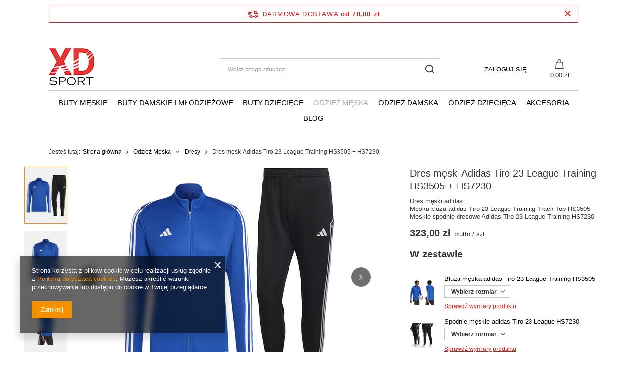

--- FILE ---
content_type: text/html; charset=utf-8
request_url: https://xdsport.pl/ajax/get.php
body_size: 529
content:
{"Basket":{"response":{"basket":{"productsNumber":0,"worth":0,"worth_net":0,"total_deposit":0,"total_deposit_net":0,"worth_formatted":"0,00 z\u0142","worth_net_formatted":"0,00 z\u0142","shippingCost":"0.00","shippingCost_formatted":"0,00 z\u0142","shippingCost_net":"0.00","shippingCost_net_formatted":"0,00 z\u0142","shippingLimitFree":"70.00","toShippingFree":"70.00","shippingLimitFree_formatted":"70,00 z\u0142","toShippingFree_formatted":"70,00 z\u0142","weight":0,"profit_points":0,"deliverytime":0,"currency":"PLN","shipping_exists":true,"currency_sign":"z\u0142","shipping_time":{"today":"true","minutes":0,"hours":0,"days":0,"working_days":-1,"time":"2026-01-24 16:26:34","week_day":"6","week_amount":0,"unknown_time":false},"delivery_time":{"today":"true","minutes":0,"hours":0,"days":0,"working_days":-1,"time":"2026-01-24 16:26:34","week_day":"6","week_amount":0,"unknown_time":false},"products":[],"productsCounter":0,"user":{"login":"","client_id":null,"firstname":null,"lastname":null,"partner":null,"invoice_vat":null,"email":null,"wholesaler":false,"wholesale_order":false,"client_id_upc":null}}},"error":0},"Snippets":{"response":{"items":{"12":{"version":["pc","smartfon","tablet"],"id":"12","type":"html","region":"head","content":"\n<!-- Begin additional html or js -->\n\n\n<!--12|1|7-->\n<meta name=\"google-site-verification\" content=\"jAMDYguzqXBizdCTjoDhICPXOug16p41JG2rvvO8TNw\" \/>\n\n<!-- End additional html or js -->\n"}}},"error":0},"ToplayersAndWidgets":{"response":{"items":[]},"error":0},"Comparers":{"response":{"attributes":{"count":"0","active":"y"}},"error":0}}

--- FILE ---
content_type: text/css
request_url: https://xdsport.pl/data/designs/670504442bda75.54340494_2/gfx/pol/custom.css.gzip?r=1768997365
body_size: 1570
content:
/* 
===========================================
XDSPORT - TYLKO SEKCJE HOTSPOT
Bez globalnych definicji body i container
===========================================
*/

/* KONTENERY SEKCJI HOTSPOT */
#main_hotspot_zone1,
#main_hotspot_zone2,
#main_hotspot_zone3,
#main_hotspot_zone4 {
    margin: 60px auto;
    padding: 0;
}

/* NAGŁÓWKI SEKCJI */
#main_hotspot_zone1 .hotspot_wrapper h3,
#main_hotspot_zone2 .hotspot_wrapper h3,
#main_hotspot_zone3 .hotspot_wrapper h3,
#main_hotspot_zone4 .hotspot_wrapper h3 {
    font-size: 2.2rem;
    font-weight: 800;
    color: #1a1a1a;
    text-transform: uppercase;
    letter-spacing: 1px;
    text-align: center;
    margin-bottom: 40px;
    position: relative;
    font-family: -apple-system, BlinkMacSystemFont, "Segoe UI", Roboto, sans-serif;
}

#main_hotspot_zone1 .hotspot_wrapper h3::after,
#main_hotspot_zone2 .hotspot_wrapper h3::after,
#main_hotspot_zone3 .hotspot_wrapper h3::after,
#main_hotspot_zone4 .hotspot_wrapper h3::after {
    content: '';
    display: block;
    width: 80px;
    height: 4px;
    background: #e53e3e;
    margin: 20px auto 0;
    border-radius: 2px;
}

/* SWIPER KONTENER */
#main_hotspot_zone1 .swiper,
#main_hotspot_zone2 .swiper,
#main_hotspot_zone3 .swiper,
#main_hotspot_zone4 .swiper {
    padding-left: 50px;
    padding-right: 50px;
}

/* KARTY PRODUKTÓW */
#main_hotspot_zone1 .swiper-slide,
#main_hotspot_zone2 .swiper-slide,
#main_hotspot_zone3 .swiper-slide,
#main_hotspot_zone4 .swiper-slide {
    background: white;
    border-radius: 12px;
    border: 1px solid #e1e1e1;
    transition: all 0.3s ease;
    box-shadow: 0 4px 12px rgba(0, 0, 0, 0.08);
}

#main_hotspot_zone1 .swiper-slide:hover,
#main_hotspot_zone2 .swiper-slide:hover,
#main_hotspot_zone3 .swiper-slide:hover,
#main_hotspot_zone4 .swiper-slide:hover {
    transform: translateY(-6px);
    box-shadow: 0 12px 32px rgba(229, 62, 62, 0.15);
    border-color: #e53e3e;
}

/* OBRAZKI PRODUKTÓW */
#main_hotspot_zone1 .product_icon,
#main_hotspot_zone2 .product_icon,
#main_hotspot_zone3 .product_icon,
#main_hotspot_zone4 .product_icon {
    height: 200px;
    overflow: hidden;
    background: #f8f9fa;
    border-radius: 12px 12px 0 0;
}

#main_hotspot_zone1 .product_icon img,
#main_hotspot_zone2 .product_icon img,
#main_hotspot_zone3 .product_icon img,
#main_hotspot_zone4 .product_icon img {
    width: 100%;
    height: 100%;
    object-fit: cover;
    transition: transform 0.4s ease;
}

#main_hotspot_zone1 .swiper-slide:hover .product_icon img,
#main_hotspot_zone2 .swiper-slide:hover .product_icon img,
#main_hotspot_zone3 .swiper-slide:hover .product_icon img,
#main_hotspot_zone4 .swiper-slide:hover .product_icon img {
    transform: scale(1.05);
}

/* TREŚĆ PRODUKTÓW */
#main_hotspot_zone1 .product_content_wrapper,
#main_hotspot_zone2 .product_content_wrapper,
#main_hotspot_zone3 .product_content_wrapper,
#main_hotspot_zone4 .product_content_wrapper {
    padding: 24px;
}

/* TYTUŁY PRODUKTÓW */
#main_hotspot_zone1 .product_content_wrapper strong,
#main_hotspot_zone2 .product_content_wrapper strong,
#main_hotspot_zone3 .product_content_wrapper strong,
#main_hotspot_zone4 .product_content_wrapper strong {
    font-size: 1.2rem;
    font-weight: 700;
    color: #1a1a1a;
    display: block;
    margin-bottom: 10px;
    line-height: 1.3;
    font-family: -apple-system, BlinkMacSystemFont, "Segoe UI", Roboto, sans-serif;
}

/* CENY PRODUKTÓW */
#main_hotspot_zone1 .product_content_wrapper span[style*="color"],
#main_hotspot_zone2 .product_content_wrapper span[style*="color"],
#main_hotspot_zone3 .product_content_wrapper span[style*="color"],
#main_hotspot_zone4 .product_content_wrapper span[style*="color"] {
    font-size: 1.3rem;
    font-weight: 800;
    color: #ff6b00;
    text-transform: uppercase;
    letter-spacing: 0.5px;
    font-family: -apple-system, BlinkMacSystemFont, "Segoe UI", Roboto, sans-serif;
}

/* STRZAŁKI NAWIGACJI */
#main_hotspot_zone1 .swiper-button-next,
#main_hotspot_zone1 .swiper-button-prev,
#main_hotspot_zone2 .swiper-button-next,
#main_hotspot_zone2 .swiper-button-prev,
#main_hotspot_zone3 .swiper-button-next,
#main_hotspot_zone3 .swiper-button-prev,
#main_hotspot_zone4 .swiper-button-next,
#main_hotspot_zone4 .swiper-button-prev {
    background: white;
    border-radius: 50%;
    width: 50px;
    height: 50px;
    box-shadow: 0 4px 12px rgba(0, 0, 0, 0.1);
    color: #e53e3e;
    border: 1px solid #e1e1e1;
    transition: all 0.2s ease;
}

#main_hotspot_zone1 .swiper-button-next:hover,
#main_hotspot_zone1 .swiper-button-prev:hover,
#main_hotspot_zone2 .swiper-button-next:hover,
#main_hotspot_zone2 .swiper-button-prev:hover,
#main_hotspot_zone3 .swiper-button-next:hover,
#main_hotspot_zone3 .swiper-button-prev:hover,
#main_hotspot_zone4 .swiper-button-next:hover,
#main_hotspot_zone4 .swiper-button-prev:hover {
    background: #e53e3e;
    color: white;
    transform: scale(1.05);
}

/* PAGINATION DOTS */
#main_hotspot_zone1 .swiper-pagination-bullet,
#main_hotspot_zone2 .swiper-pagination-bullet,
#main_hotspot_zone3 .swiper-pagination-bullet,
#main_hotspot_zone4 .swiper-pagination-bullet {
    background: #ccc;
    opacity: 1;
}

#main_hotspot_zone1 .swiper-pagination-bullet-active,
#main_hotspot_zone2 .swiper-pagination-bullet-active,
#main_hotspot_zone3 .swiper-pagination-bullet-active,
#main_hotspot_zone4 .swiper-pagination-bullet-active {
    background: #e53e3e;
}

/* RESPONSIVE */
@media (max-width: 991px) {
    #main_hotspot_zone1 .swiper,
    #main_hotspot_zone2 .swiper,
    #main_hotspot_zone3 .swiper,
    #main_hotspot_zone4 .swiper {
        padding-left: 30px;
        padding-right: 30px;
    }
    
    #main_hotspot_zone1 .product_icon,
    #main_hotspot_zone2 .product_icon,
    #main_hotspot_zone3 .product_icon,
    #main_hotspot_zone4 .product_icon {
        height: 160px;
    }
    
    #main_hotspot_zone1 .hotspot_wrapper h3,
    #main_hotspot_zone2 .hotspot_wrapper h3,
    #main_hotspot_zone3 .hotspot_wrapper h3,
    #main_hotspot_zone4 .hotspot_wrapper h3 {
        font-size: 1.8rem;
    }
}

@media (max-width: 767px) {
    #main_hotspot_zone1 .swiper,
    #main_hotspot_zone2 .swiper,
    #main_hotspot_zone3 .swiper,
    #main_hotspot_zone4 .swiper {
        padding-left: 10px;
        padding-right: 10px;
    }
    
    #main_hotspot_zone1 .product_content_wrapper,
    #main_hotspot_zone2 .product_content_wrapper,
    #main_hotspot_zone3 .product_content_wrapper,
    #main_hotspot_zone4 .product_content_wrapper {
        padding: 20px 24px;
    }
    
    #main_hotspot_zone1 .swiper-button-next,
    #main_hotspot_zone1 .swiper-button-prev,
    #main_hotspot_zone2 .swiper-button-next,
    #main_hotspot_zone2 .swiper-button-prev,
    #main_hotspot_zone3 .swiper-button-next,
    #main_hotspot_zone3 .swiper-button-prev,
    #main_hotspot_zone4 .swiper-button-next,
    #main_hotspot_zone4 .swiper-button-prev {
        display: none;
    }
    
    #main_hotspot_zone1 .hotspot_wrapper h3,
    #main_hotspot_zone2 .hotspot_wrapper h3,
    #main_hotspot_zone3 .hotspot_wrapper h3,
    #main_hotspot_zone4 .hotspot_wrapper h3 {
        font-size: 1.6rem;
        margin-bottom: 30px;
    }
}

/* ACCESSIBILITY */
#main_hotspot_zone1 .product_hotspot_product:focus,
#main_hotspot_zone2 .product_hotspot_product:focus,
#main_hotspot_zone3 .product_hotspot_product:focus,
#main_hotspot_zone4 .product_hotspot_product:focus {
    outline: 2px solid #e53e3e;
    outline-offset: 2px;
}

/* PERFORMANCE */
#main_hotspot_zone1 .swiper-slide,
#main_hotspot_zone2 .swiper-slide,
#main_hotspot_zone3 .swiper-slide,
#main_hotspot_zone4 .swiper-slide {
    will-change: transform;
}

/* REDUCED MOTION */
@media (prefers-reduced-motion: reduce) {
    #main_hotspot_zone1 .swiper-slide,
    #main_hotspot_zone1 .product_icon img,
    #main_hotspot_zone1 .swiper-button-next,
    #main_hotspot_zone1 .swiper-button-prev,
    #main_hotspot_zone2 .swiper-slide,
    #main_hotspot_zone2 .product_icon img,
    #main_hotspot_zone2 .swiper-button-next,
    #main_hotspot_zone2 .swiper-button-prev,
    #main_hotspot_zone3 .swiper-slide,
    #main_hotspot_zone3 .product_icon img,
    #main_hotspot_zone3 .swiper-button-next,
    #main_hotspot_zone3 .swiper-button-prev,
    #main_hotspot_zone4 .swiper-slide,
    #main_hotspot_zone4 .product_icon img,
    #main_hotspot_zone4 .swiper-button-next,
    #main_hotspot_zone4 .swiper-button-prev {
        transition: none;
        animation: none;
    }
}
/* Blog - obrazek główny na pełną szerokość */
#blog-item img.blog_image {
    float: none;
    max-width: 100%;
    display: block;
    margin: 0 auto 2em auto;
    border-radius: 12px;
}